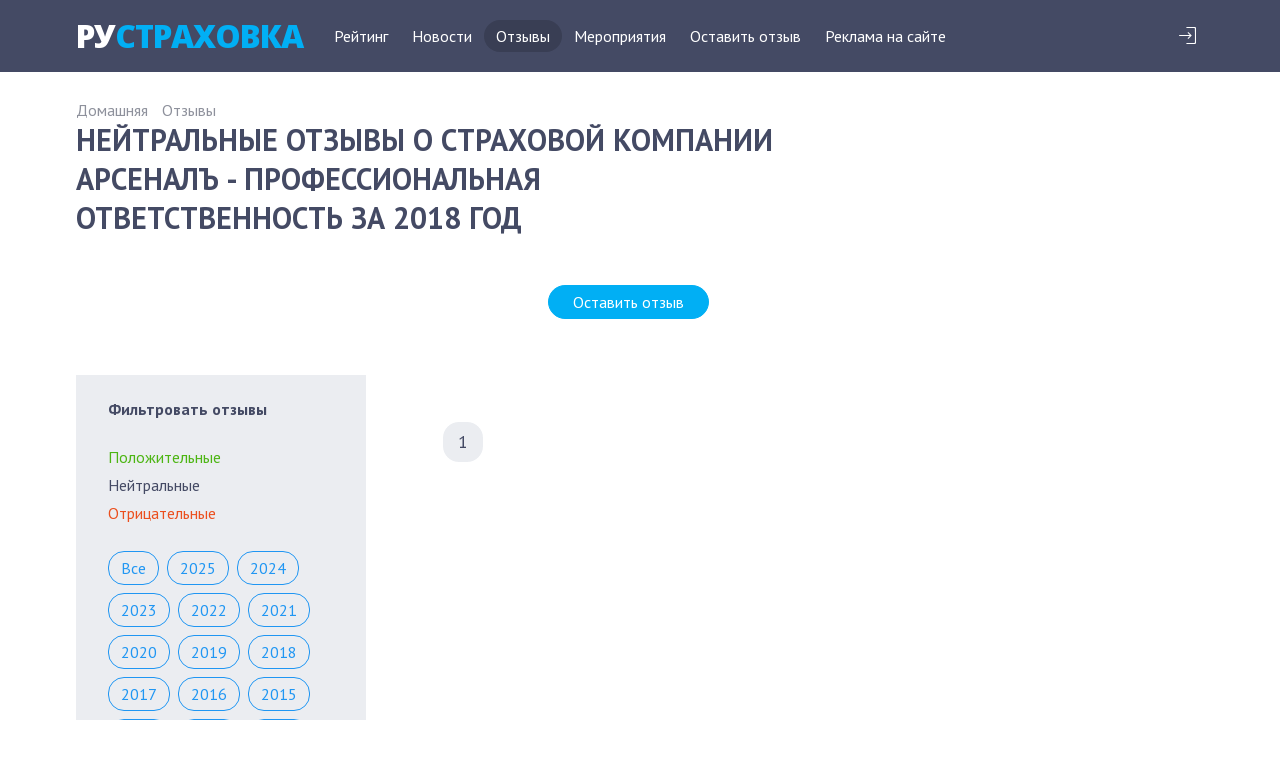

--- FILE ---
content_type: text/html; charset=utf-8
request_url: https://rustrahovka.ru/response/neutral/arsenal.html?SUB_SECT=10644&YEAR=2018
body_size: 4218
content:
<!DOCTYPE html>
<html >
<head>
		<title>Нейтральные отзывы о страховой компании АРСЕНАЛЪ - Профессиональная ответственность за 2018 год на РуСтраховка.Ру</title>

	<meta name="viewport" content="width=device-width, initial-scale=1,maximum-scale=1.0,user-scalable=no">
	<link rel="stylesheet" type="text/css" href="/_v/css/style.css" />

	<!--[if IE]>
	  <link rel="stylesheet" type="text/css" href="/v_new/css/style_ie.css" />
	<![endif]-->
	<script type="text/javascript" src="/_v/js/jquery.js"></script>
	<script type="text/javascript" src="/_v/js/main.js"></script>

	<link href='https://fonts.googleapis.com/css?family=Open+Sans:400,700,800|PT+Sans:400,700&subset=latin,cyrillic' rel='stylesheet' type='text/css'>

	<!--link rel="shortcut icon" href="/favicon.svg" type="image/x-icon" />
	<link rel="icon" href="/favicon.svg" type="image/x-icon" /-->
	<link rel="icon" href="/favicon.svg">
	<meta http-equiv="Content-Type" content="text/html; charset=utf-8" />
<meta name="description" content="Нейтральные отзывы клиентов о страховой компании АРСЕНАЛЪ по услугам страхования - Профессиональная ответственность за 2018 год от посетителей сайта РуСтраховка.Ру" />
<link href="/bitrix/templates/main_2016/components/bitrix/system.pagenavigation/.default/style.css?1626210639744" type="text/css"  rel="stylesheet" />
<link href="/bitrix/templates/main_2016/components/bitrix/news.list/responses/style.css?1626210639171" type="text/css"  rel="stylesheet" />
<link href="/bitrix/templates/main_2016/components/bitrix/menu/top/style.css?1626210639583" type="text/css"  data-template-style="true"  rel="stylesheet" />
<link href="https://rustrahovka.ru/response/neutral/arsenal.html?SUB_SECT=10644&YEAR=2018" rel="canonical" />



<script type="text/javascript">var _ba = _ba || []; _ba.push(["aid", "bcdc484d76788ee7036a723796bdbfe3"]); _ba.push(["host", "rustrahovka.ru"]); (function() {var ba = document.createElement("script"); ba.type = "text/javascript"; ba.async = true;ba.src = (document.location.protocol == "https:" ? "https://" : "http://") + "bitrix.info/ba.js";var s = document.getElementsByTagName("script")[0];s.parentNode.insertBefore(ba, s);})();</script>


 
		
	

</head>


<body>
	
 <header>
	<div class="cntn clear">
		<a href="/" class="logotype">
			<span>Ру</span><span>Страховка</span>
		</a>
		<i class="black_bg"></i>
		<div class="cn_menu">
			<div class="auth_cn">
									<a href="/auth/" class="auth_icon"><i></i></a>
							</div>
		
			
			
<ul>


			<li><a href="/companies/">Рейтинг</a></li>
		


			<li><a href="/news/">Новости</a></li>
		


			<li class="active"><a href="/response/">Отзывы</a></li>
		


			<li><a href="/exhibitions/">Мероприятия</a></li>
		


			<li><a href="/response/add.php">Оставить отзыв</a></li>
		


			<li><a href="/RuStrahovka_Media_Kit_2023.pdf">Реклама на сайте</a></li>
		
</ul>

			



<p style="position:fixed; top: 2050px; "></p>


			
			

		</div>
		<i class="menu_tab"></i>
	</div>


</header>




<pre></pre><pre style="display: none">array (
  'SUB_SECT' => '10644',
  'YEAR' => '2018',
  'FILTER' => 'neutral',
  'ELEMENT_ID' => 'arsenal',
  'TRASH' => '?SUB_SECT=10644',
)</pre>
<div class="cntn clear cn_inner">
	<div class="left_inner">




<div class="inner_top">
	<ul>
		<li>
			<a href="/">Домашняя</a>
		</li>
		<li>
			<a href="/response/">Отзывы</a>
		</li>
	</ul>
    <h1>Нейтральные отзывы о страховой компании АРСЕНАЛЪ - Профессиональная ответственность за 2018 год</h1>
</div>

<div class="clear logo_company_cn">
	<div class="logotype_cm">
		<a href="/companies/arsenal.html">
			<img src="/upload/iblock/616/logo-sk-arsenal.png" alt="">
		</a>
	</div>
	<div class="resp_but_cm">
		<a class="button_all blue_ba" href="/response/add/arsenal/">Оставить отзыв</a>
	</div>
</div>


<div class="clear content_cm_cn">

	<div class="right_cm">
		
		
					<br />
<div class="cntn page_nav clear">
	<ul>
				<li class="active"><a href="javascript:void(0);">1</a></li>
			</ul>	
</div>


			</div>
	<div class="left_cm">
		<div сlass="filtr_resp_cn">
			<b>
				Фильтровать отзывы
			</b>
			                            <ul class="like_ul">
                    <li class="">
                        <a href="/response/good/arsenal.html">Положительные</a>
                    </li>
                    <li class="selected">
                        <a href="/response/neutral/arsenal.html">Нейтральные</a>
                    </li>
                    <li class="">
                        <a href="/response/bad/arsenal.html">Отрицательные</a>
                    </li>
                </ul>
						<ul class="resp_year">
				<li class="">
					<a href="/response/neutral/arsenal.html?SUB_SECT=10644">Все</a>
				</li>
									<li class="">
												<a href="/response/neutral/arsenal.html?SUB_SECT=10644&YEAR=2025">2025</a>
					</li>
									<li class="">
												<a href="/response/neutral/arsenal.html?SUB_SECT=10644&YEAR=2024">2024</a>
					</li>
									<li class="">
												<a href="/response/neutral/arsenal.html?SUB_SECT=10644&YEAR=2023">2023</a>
					</li>
									<li class="">
												<a href="/response/neutral/arsenal.html?SUB_SECT=10644&YEAR=2022">2022</a>
					</li>
									<li class="">
												<a href="/response/neutral/arsenal.html?SUB_SECT=10644&YEAR=2021">2021</a>
					</li>
									<li class="">
												<a href="/response/neutral/arsenal.html?SUB_SECT=10644&YEAR=2020">2020</a>
					</li>
									<li class="">
												<a href="/response/neutral/arsenal.html?SUB_SECT=10644&YEAR=2019">2019</a>
					</li>
									<li class="selected">
												<a href="/response/neutral/arsenal.html?SUB_SECT=10644&YEAR=2018">2018</a>
					</li>
									<li class="">
												<a href="/response/neutral/arsenal.html?SUB_SECT=10644&YEAR=2017">2017</a>
					</li>
									<li class="">
												<a href="/response/neutral/arsenal.html?SUB_SECT=10644&YEAR=2016">2016</a>
					</li>
									<li class="">
												<a href="/response/neutral/arsenal.html?SUB_SECT=10644&YEAR=2015">2015</a>
					</li>
									<li class="">
												<a href="/response/neutral/arsenal.html?SUB_SECT=10644&YEAR=2014">2014</a>
					</li>
									<li class="">
												<a href="/response/neutral/arsenal.html?SUB_SECT=10644&YEAR=2013">2013</a>
					</li>
									<li class="">
												<a href="/response/neutral/arsenal.html?SUB_SECT=10644&YEAR=2012">2012</a>
					</li>
									<li class="">
												<a href="/response/neutral/arsenal.html?SUB_SECT=10644&YEAR=2011">2011</a>
					</li>
									<li class="">
												<a href="/response/neutral/arsenal.html?SUB_SECT=10644&YEAR=2010">2010</a>
					</li>
									<li class="">
												<a href="/response/neutral/arsenal.html?SUB_SECT=10644&YEAR=2009">2009</a>
					</li>
									<li class="">
												<a href="/response/neutral/arsenal.html?SUB_SECT=10644&YEAR=2008">2008</a>
					</li>
							</ul>
		</div>

		<div class="filtr_vidi_cn">
			<ul>
							<li><span>Страхование автомобилей</span>
					<ul>
													<li class="">
                                <a href="/response/neutral/arsenal.html?YEAR=2018&SUB_SECT=10638">ОСАГО</a>
                                                            </li>
                            													<li class="">
                                <a href="/response/neutral/arsenal.html?YEAR=2018&SUB_SECT=10639">КАСКО</a>
                                                            </li>
                            											</ul>
				</li>
							<li><span>Личное страхование</span>
					<ul>
													<li class="">
                                <a href="/response/neutral/arsenal.html?YEAR=2018&SUB_SECT=10640">Несчастный случай</a>
                                                            </li>
                            													<li class="">
                                <a href="/response/neutral/arsenal.html?YEAR=2018&SUB_SECT=10641">ДМС</a>
                                                            </li>
                            													<li class="">
                                <a href="/response/neutral/arsenal.html?YEAR=2018&SUB_SECT=10642">Страхование путешественников</a>
                                                            </li>
                            											</ul>
				</li>
							<li><span>Страхование ответственности</span>
					<ul>
													<li class="">
                                <a href="/response/neutral/arsenal.html?YEAR=2018&SUB_SECT=10643">Ответственность перевозчиков</a>
                                                            </li>
                            													<li class="selected">
                                <a href="/response/neutral/arsenal.html?YEAR=2018&SUB_SECT=10644">Профессиональная ответственность</a>
                                                                <a href="/response/neutral/arsenal.html?YEAR=2018" class="close-cross-link">✕</a>
                                                            </li>
                            													<li class="">
                                <a href="/response/neutral/arsenal.html?YEAR=2018&SUB_SECT=10645">Производственные объекты</a>
                                                            </li>
                            													<li class="">
                                <a href="/response/neutral/arsenal.html?YEAR=2018&SUB_SECT=10646">Гражданская ответственность</a>
                                                            </li>
                            											</ul>
				</li>
							<li><span>Страхование имущества физических лиц</span>
					<ul>
													<li class="">
                                <a href="/response/neutral/arsenal.html?YEAR=2018&SUB_SECT=10647">Ипотека</a>
                                                            </li>
                            													<li class="">
                                <a href="/response/neutral/arsenal.html?YEAR=2018&SUB_SECT=10648">Квартиры</a>
                                                            </li>
                            													<li class="">
                                <a href="/response/neutral/arsenal.html?YEAR=2018&SUB_SECT=10649">Дома, дачи</a>
                                                            </li>
                            											</ul>
				</li>
							<li><span>Страхование имущества юридических лиц</span>
					<ul>
													<li class="">
                                <a href="/response/neutral/arsenal.html?YEAR=2018&SUB_SECT=10650">Строительно-монтажные работы</a>
                                                            </li>
                            													<li class="">
                                <a href="/response/neutral/arsenal.html?YEAR=2018&SUB_SECT=10651">Финансовые риски</a>
                                                            </li>
                            													<li class="">
                                <a href="/response/neutral/arsenal.html?YEAR=2018&SUB_SECT=10652">Имущество предприятий</a>
                                                            </li>
                            													<li class="">
                                <a href="/response/neutral/arsenal.html?YEAR=2018&SUB_SECT=10653">Воздушный транспорт</a>
                                                            </li>
                            													<li class="">
                                <a href="/response/neutral/arsenal.html?YEAR=2018&SUB_SECT=10654">Железнодорожный транспорт</a>
                                                            </li>
                            													<li class="">
                                <a href="/response/neutral/arsenal.html?YEAR=2018&SUB_SECT=10655">Водный транспорт</a>
                                                            </li>
                            													<li class="">
                                <a href="/response/neutral/arsenal.html?YEAR=2018&SUB_SECT=10656">Грузы</a>
                                                            </li>
                            													<li class="">
                                <a href="/response/neutral/arsenal.html?YEAR=2018&SUB_SECT=10657">Наземный транспорт</a>
                                                            </li>
                            											</ul>
				</li>
						</ul>
		</div>
	</div>


</div>







	</div>

	<div class="right_inner">

		<div>
<span class="to_img">
<center>
<!-- Yandex.RTB -->
<script>window.yaContextCb=window.yaContextCb||[]</script>
<script src="https://yandex.ru/ads/system/context.js" async></script>

<!-- Yandex.RTB R-A-674299-6 -->
<div id="yandex_rtb_R-A-674299-6"></div>
<script>window.yaContextCb.push(()=>{
  Ya.Context.AdvManager.render({
    renderTo: 'yandex_rtb_R-A-674299-6',
    blockId: 'R-A-674299-6'
  })
})</script>

</center>
</div>
<div> 
  <br />


 </div>
<div> 
  <br />
 </div>
		

		
		



		
	</div>


</div>




<footer>
	<div class="top_f">
		<div class="cntn clear">
			
<ul>


			<li><a href="/companies/">Рейтинг</a></li>
		


			<li><a href="/news/">Новости</a></li>
		


			<li class="active"><a href="/response/">Отзывы</a></li>
		


			<li><a href="/exhibitions/">Мероприятия</a></li>
		


			<li><a href="/response/add.php">Оставить отзыв</a></li>
		


			<li><a href="/RuStrahovka_Media_Kit_2023.pdf">Реклама на сайте</a></li>
		
</ul>

			



<p style="position:fixed; top: 2050px; "></p>


		</div>		
	</div>
	<div class="cntn clear">
		<div class="left_f">
			<p>Copyright &copy; 2008-2025 «RuStrahovka» (16+).</p>
			<p>Администрация сайта не несет ответственность за достоверность отзывов, оставленных на сайте. Ответственность за содержание комментариев и сообщений несет пользователь, разместивший конкретное сообщение. Редакция не несет ответственности за новостные и аналитические материалы, опубликованные со ссылкой на другие издания.</p>


		</div>
		<div class="right_f">
			<noindex>
<div>
	<p>
		<a href="https://pr-internet.ru/services/prodvizhenie-sayta-v-top-1-top-3-i-top-10-yandeksa/">Продвижение сайта в ТОП 3 Яндекса</a>,
		<a href="https://nasutki52.ru/">Квартиры посуточно в Нижнем Новгороде без посредников</a>
		<a href="https://cot-spb.ru/">Центр обработки трубы</a>
, <a href="https://postal.guru/">Бот приветствия телеграм</a>
	</p>
	<p>
		 Отзывы <a href="/response/renessans-strahovanie.html">ренессанс</a>, <a href="/response/vsk-voenno-strahovaja-kompanija.html">вск</a>
		, <a href="/response/alfastrahovanie.html">альфастрахование</a>
		, <a href="/response/ingosstrax.html">ингосстрах</a>
		, <a href="/response/rosgosstrax.html">росгосстрах</a>
		, <a href="/response/absolutins.html">абсолют</a>
		, <a href="/response/ygorija.html">югория</a>
		, <a href="/response/sogaz.html">согаз</a>
		, <a href="/response/intach-strahovanie-in-touch.html">интач</a>
		, <a href="/response/reso-garantija.html">ресо</a>
		, <a href="/response/sberbankins.html">сбер</a>
		, <a href="/response/vtb-strahovanie.html">втб</a>
	</p>
	<p>
		 Отзывы по ОСАГО <a href="/response/osago/ingosstrax.html">ингосстрах</a>
		, <a href="/response/osago/vsk-voenno-strahovaja-kompanija.html">вск</a>
		, <a href="/response/osago/alfastrahovanie.html">альфастрахование</a>
		, <a href="/response/osago/ingosstrax.html">ингосстрах</a>
		, <a href="/response/osago/rosgosstrax.html">росгосстрах</a>
		, <a href="/response/osago/sogaz.html">согаз</a>
		, <a href="/response/osago/intach-strahovanie-in-touch.html">интач</a>
		, <a href="/response/osago/reso-garantija.html">ресо</a>
		, <a href="/response/osago/sberbankins.html">сбер</a>
	</p>
</div>
 <br>
		</div>
	</div>
</footer>


</body>
</html>
